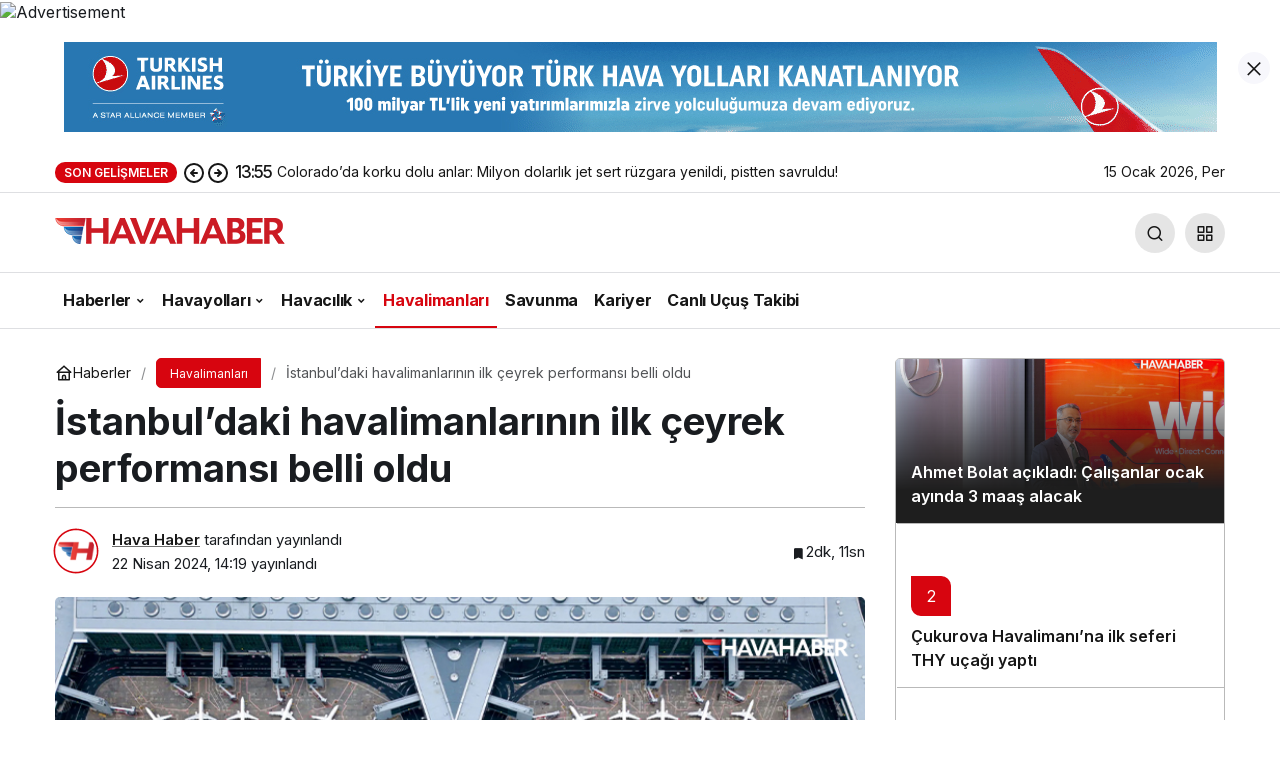

--- FILE ---
content_type: text/html; charset=UTF-8
request_url: https://havahaber.com/istanbuldaki-havalimanlarinin-ilk-ceyrek-performansi-belli-oldu/
body_size: 18463
content:
<!doctype html>
<html lang="tr" prefix="og: http://ogp.me/ns#">
<head>
	<meta charset="UTF-8">
	<meta http-equiv="X-UA-Compatible" content="IE=edge">
	<meta name="viewport" content="width=device-width, initial-scale=1, minimum-scale=1">
	<link rel="profile" href="https://gmpg.org/xfn/11">
	<meta name='robots' content='index, follow, max-image-preview:large, max-snippet:-1, max-video-preview:-1' />

	<!-- This site is optimized with the Yoast SEO Premium plugin v26.7 (Yoast SEO v26.7) - https://yoast.com/wordpress/plugins/seo/ -->
	<title>İstanbul&#039;daki havalimanlarının ilk çeyrek performansı belli oldu - HavaHaber</title>
	<link rel="canonical" href="https://havahaber.com/istanbuldaki-havalimanlarinin-ilk-ceyrek-performansi-belli-oldu/" />
	<meta property="og:locale" content="tr_TR" />
	<meta property="og:type" content="article" />
	<meta property="og:title" content="İstanbul&#039;daki havalimanlarının ilk çeyrek performansı belli oldu" />
	<meta property="og:description" content="İstanbul&#8217;da bulunan havalimanlarından yılın ilk çeyreğinde 27,1 milyon yolcu uçtu. İstanbul ve Sabiha Gökçen havalimanlarını kullanan&#046;&#046;&#046;" />
	<meta property="og:url" content="https://havahaber.com/istanbuldaki-havalimanlarinin-ilk-ceyrek-performansi-belli-oldu/" />
	<meta property="og:site_name" content="HavaHaber" />
	<meta property="article:publisher" content="https://www.facebook.com/havahabercom/" />
	<meta property="article:author" content="https://www.facebook.com/havahabercom" />
	<meta property="article:published_time" content="2024-04-22T11:19:32+00:00" />
	<meta property="og:image" content="https://havahaber.com/wp-content/uploads/2023/06/iga-ucak-genel.jpg" />
	<meta property="og:image:width" content="780" />
	<meta property="og:image:height" content="405" />
	<meta property="og:image:type" content="image/jpeg" />
	<meta name="author" content="Hava Haber" />
	<meta name="twitter:card" content="summary_large_image" />
	<meta name="twitter:creator" content="@https://twitter.com/havahabercom" />
	<meta name="twitter:site" content="@havahabercom" />
	<meta name="twitter:label1" content="Yazan:" />
	<meta name="twitter:data1" content="Hava Haber" />
	<meta name="twitter:label2" content="Tahmini okuma süresi" />
	<meta name="twitter:data2" content="3 dakika" />
	<script type="application/ld+json" class="yoast-schema-graph">{"@context":"https://schema.org","@graph":[{"@type":"NewsArticle","@id":"https://havahaber.com/istanbuldaki-havalimanlarinin-ilk-ceyrek-performansi-belli-oldu/#article","isPartOf":{"@id":"https://havahaber.com/istanbuldaki-havalimanlarinin-ilk-ceyrek-performansi-belli-oldu/"},"author":{"name":"Hava Haber","@id":"https://havahaber.com/#/schema/person/060f4ac548ca21f429423c32892e29c4"},"headline":"İstanbul&#8217;daki havalimanlarının ilk çeyrek performansı belli oldu","datePublished":"2024-04-22T11:19:32+00:00","mainEntityOfPage":{"@id":"https://havahaber.com/istanbuldaki-havalimanlarinin-ilk-ceyrek-performansi-belli-oldu/"},"wordCount":452,"publisher":{"@id":"https://havahaber.com/#organization"},"image":{"@id":"https://havahaber.com/istanbuldaki-havalimanlarinin-ilk-ceyrek-performansi-belli-oldu/#primaryimage"},"thumbnailUrl":"https://havahaber.com/wp-content/uploads/2023/06/iga-ucak-genel.jpg","articleSection":["Havalimanları"],"inLanguage":"tr","copyrightYear":"2024","copyrightHolder":{"@id":"https://havahaber.com/#organization"}},{"@type":"WebPage","@id":"https://havahaber.com/istanbuldaki-havalimanlarinin-ilk-ceyrek-performansi-belli-oldu/","url":"https://havahaber.com/istanbuldaki-havalimanlarinin-ilk-ceyrek-performansi-belli-oldu/","name":"İstanbul'daki havalimanlarının ilk çeyrek performansı belli oldu - HavaHaber","isPartOf":{"@id":"https://havahaber.com/#website"},"primaryImageOfPage":{"@id":"https://havahaber.com/istanbuldaki-havalimanlarinin-ilk-ceyrek-performansi-belli-oldu/#primaryimage"},"image":{"@id":"https://havahaber.com/istanbuldaki-havalimanlarinin-ilk-ceyrek-performansi-belli-oldu/#primaryimage"},"thumbnailUrl":"https://havahaber.com/wp-content/uploads/2023/06/iga-ucak-genel.jpg","datePublished":"2024-04-22T11:19:32+00:00","breadcrumb":{"@id":"https://havahaber.com/istanbuldaki-havalimanlarinin-ilk-ceyrek-performansi-belli-oldu/#breadcrumb"},"inLanguage":"tr","potentialAction":[{"@type":"ReadAction","target":["https://havahaber.com/istanbuldaki-havalimanlarinin-ilk-ceyrek-performansi-belli-oldu/"]}]},{"@type":"ImageObject","inLanguage":"tr","@id":"https://havahaber.com/istanbuldaki-havalimanlarinin-ilk-ceyrek-performansi-belli-oldu/#primaryimage","url":"https://havahaber.com/wp-content/uploads/2023/06/iga-ucak-genel.jpg","contentUrl":"https://havahaber.com/wp-content/uploads/2023/06/iga-ucak-genel.jpg","width":780,"height":405},{"@type":"BreadcrumbList","@id":"https://havahaber.com/istanbuldaki-havalimanlarinin-ilk-ceyrek-performansi-belli-oldu/#breadcrumb","itemListElement":[{"@type":"ListItem","position":1,"name":"Anasayfa","item":"https://havahaber.com/"},{"@type":"ListItem","position":2,"name":"İstanbul&#8217;daki havalimanlarının ilk çeyrek performansı belli oldu"}]},{"@type":"WebSite","@id":"https://havahaber.com/#website","url":"https://havahaber.com/","name":"HavaHaber - Havacılık Haberleri","description":"Havacılık Haberleri","publisher":{"@id":"https://havahaber.com/#organization"},"potentialAction":[{"@type":"SearchAction","target":{"@type":"EntryPoint","urlTemplate":"https://havahaber.com/?s={search_term_string}"},"query-input":{"@type":"PropertyValueSpecification","valueRequired":true,"valueName":"search_term_string"}}],"inLanguage":"tr"},{"@type":"Organization","@id":"https://havahaber.com/#organization","name":"HavaHaber","url":"https://havahaber.com/","logo":{"@type":"ImageObject","inLanguage":"tr","@id":"https://havahaber.com/#/schema/logo/image/","url":"https://havahaber.com/wp-content/uploads/2023/03/hava-haber-logo.png","contentUrl":"https://havahaber.com/wp-content/uploads/2023/03/hava-haber-logo.png","width":600,"height":358,"caption":"HavaHaber"},"image":{"@id":"https://havahaber.com/#/schema/logo/image/"},"sameAs":["https://www.facebook.com/havahabercom/","https://x.com/havahabercom","https://www.linkedin.com/in/havahaber/","https://tr.pinterest.com/havahaber/","https://www.youtube.com/c/havahaber","https://www.instagram.com/havahabercom/"],"foundingDate":"2018-08-01","numberOfEmployees":{"@type":"QuantitativeValue","minValue":"1","maxValue":"10"},"publishingPrinciples":"https://havahaber.com/gizlilik-politikasi/","ownershipFundingInfo":"https://havahaber.com/kunye/","actionableFeedbackPolicy":"https://havahaber.com/hakkimizda/","correctionsPolicy":"https://havahaber.com/hakkimizda/","ethicsPolicy":"https://havahaber.com/gizlilik-politikasi/","diversityPolicy":"https://havahaber.com/hakkimizda/","diversityStaffingReport":"https://havahaber.com/gizlilik-politikasi/"},{"@type":"Person","@id":"https://havahaber.com/#/schema/person/060f4ac548ca21f429423c32892e29c4","name":"Hava Haber","image":{"@type":"ImageObject","inLanguage":"tr","@id":"https://havahaber.com/#/schema/person/image/","url":"https://havahaber.com/wp-content/uploads/2022/12/hava-haber_avatar-96x96.jpeg","contentUrl":"https://havahaber.com/wp-content/uploads/2022/12/hava-haber_avatar-96x96.jpeg","caption":"Hava Haber"},"description":"Türkiye ve Dünya'daki tüm havacılık haberleri ile savunma sanayindeki gelişmeler bu portalda.","sameAs":["https://havahaber.com","https://www.facebook.com/havahabercom","https://www.instagram.com/havahabercom","https://www.linkedin.com/in/hava-haber-895367176/","https://tr.pinterest.com/havahaber/","https://x.com/https://twitter.com/havahabercom","https://www.youtube.com/channel/UCHirEt8WfbeGiYI5JgixKGw"],"url":"https://havahaber.com/yazar/hava-haber/"}]}</script>
	<!-- / Yoast SEO Premium plugin. -->


<link rel="alternate" type="application/rss+xml" title="HavaHaber &raquo; akışı" href="https://havahaber.com/feed/" />
<link rel="alternate" type="application/rss+xml" title="HavaHaber &raquo; yorum akışı" href="https://havahaber.com/comments/feed/" />
<link rel="alternate" title="oEmbed (JSON)" type="application/json+oembed" href="https://havahaber.com/wp-json/oembed/1.0/embed?url=https%3A%2F%2Fhavahaber.com%2Fistanbuldaki-havalimanlarinin-ilk-ceyrek-performansi-belli-oldu%2F" />
<link rel="alternate" title="oEmbed (XML)" type="text/xml+oembed" href="https://havahaber.com/wp-json/oembed/1.0/embed?url=https%3A%2F%2Fhavahaber.com%2Fistanbuldaki-havalimanlarinin-ilk-ceyrek-performansi-belli-oldu%2F&#038;format=xml" />
<!-- Kanews Theme --><meta name="datePublished" content="2024-04-22T14:19:32+03:00" /><meta name="dateModified" content="2024-04-22T14:19:32+03:00" /><meta name="url" content="https://havahaber.com/istanbuldaki-havalimanlarinin-ilk-ceyrek-performansi-belli-oldu/" /><meta name="articleSection" content="news" /><meta name="articleAuthor" content="Hava Haber" /><meta property="article:published_time" content="2024-04-22T14:19:32+03:00" />
<meta property="og:site_name" content="HavaHaber" />
<meta property="og:type" content="article" />
<meta property="og:url" content="https://havahaber.com/istanbuldaki-havalimanlarinin-ilk-ceyrek-performansi-belli-oldu/" /><meta property="og:title" content="İstanbul&#8217;daki havalimanlarının ilk çeyrek performansı belli oldu - HavaHaber" />
<meta property="twitter:title" content="İstanbul&#8217;daki havalimanlarının ilk çeyrek performansı belli oldu - HavaHaber" /><meta name="twitter:card" content="summary_large_image" />
<meta property="og:image:width" content="780" />
<meta property="og:image:height" content="405" />
<meta property="og:image" content="https://havahaber.com/wp-content/uploads/2023/06/iga-ucak-genel.jpg" />
<meta property="twitter:image" content="https://havahaber.com/wp-content/uploads/2023/06/iga-ucak-genel.jpg" />
<!-- /Kanews Theme -->
<style id='wp-img-auto-sizes-contain-inline-css'>
img:is([sizes=auto i],[sizes^="auto," i]){contain-intrinsic-size:3000px 1500px}
/*# sourceURL=wp-img-auto-sizes-contain-inline-css */
</style>
<link rel='stylesheet' id='dashicons-css' href='https://havahaber.com/wp-includes/css/dashicons.min.css' media='all' />
<link rel='stylesheet' id='admin-bar-css' href='https://havahaber.com/wp-includes/css/admin-bar.min.css' media='all' />
<style id='admin-bar-inline-css'>

    /* Hide CanvasJS credits for P404 charts specifically */
    #p404RedirectChart .canvasjs-chart-credit {
        display: none !important;
    }
    
    #p404RedirectChart canvas {
        border-radius: 6px;
    }

    .p404-redirect-adminbar-weekly-title {
        font-weight: bold;
        font-size: 14px;
        color: #fff;
        margin-bottom: 6px;
    }

    #wpadminbar #wp-admin-bar-p404_free_top_button .ab-icon:before {
        content: "\f103";
        color: #dc3545;
        top: 3px;
    }
    
    #wp-admin-bar-p404_free_top_button .ab-item {
        min-width: 80px !important;
        padding: 0px !important;
    }
    
    /* Ensure proper positioning and z-index for P404 dropdown */
    .p404-redirect-adminbar-dropdown-wrap { 
        min-width: 0; 
        padding: 0;
        position: static !important;
    }
    
    #wpadminbar #wp-admin-bar-p404_free_top_button_dropdown {
        position: static !important;
    }
    
    #wpadminbar #wp-admin-bar-p404_free_top_button_dropdown .ab-item {
        padding: 0 !important;
        margin: 0 !important;
    }
    
    .p404-redirect-dropdown-container {
        min-width: 340px;
        padding: 18px 18px 12px 18px;
        background: #23282d !important;
        color: #fff;
        border-radius: 12px;
        box-shadow: 0 8px 32px rgba(0,0,0,0.25);
        margin-top: 10px;
        position: relative !important;
        z-index: 999999 !important;
        display: block !important;
        border: 1px solid #444;
    }
    
    /* Ensure P404 dropdown appears on hover */
    #wpadminbar #wp-admin-bar-p404_free_top_button .p404-redirect-dropdown-container { 
        display: none !important;
    }
    
    #wpadminbar #wp-admin-bar-p404_free_top_button:hover .p404-redirect-dropdown-container { 
        display: block !important;
    }
    
    #wpadminbar #wp-admin-bar-p404_free_top_button:hover #wp-admin-bar-p404_free_top_button_dropdown .p404-redirect-dropdown-container {
        display: block !important;
    }
    
    .p404-redirect-card {
        background: #2c3338;
        border-radius: 8px;
        padding: 18px 18px 12px 18px;
        box-shadow: 0 2px 8px rgba(0,0,0,0.07);
        display: flex;
        flex-direction: column;
        align-items: flex-start;
        border: 1px solid #444;
    }
    
    .p404-redirect-btn {
        display: inline-block;
        background: #dc3545;
        color: #fff !important;
        font-weight: bold;
        padding: 5px 22px;
        border-radius: 8px;
        text-decoration: none;
        font-size: 17px;
        transition: background 0.2s, box-shadow 0.2s;
        margin-top: 8px;
        box-shadow: 0 2px 8px rgba(220,53,69,0.15);
        text-align: center;
        line-height: 1.6;
    }
    
    .p404-redirect-btn:hover {
        background: #c82333;
        color: #fff !important;
        box-shadow: 0 4px 16px rgba(220,53,69,0.25);
    }
    
    /* Prevent conflicts with other admin bar dropdowns */
    #wpadminbar .ab-top-menu > li:hover > .ab-item,
    #wpadminbar .ab-top-menu > li.hover > .ab-item {
        z-index: auto;
    }
    
    #wpadminbar #wp-admin-bar-p404_free_top_button:hover > .ab-item {
        z-index: 999998 !important;
    }
    
/*# sourceURL=admin-bar-inline-css */
</style>
<link rel='stylesheet' id='kanews-theme-css' href='https://havahaber.com/wp-content/themes/kanews/assets/css/theme.min.css' media='all' />
<style id='kanews-theme-inline-css'>
 .kanews-post-thumb:before, .kanews-slider-wrapper:not(.slick-initialized):before, .kanews-slide-thumb:before{background-image:url(https://havahaber.com/wp-content/uploads/2022/02/havahaber-log.svg)}.dark-mode .site-header-logo img{content:url(https://havahaber.com/wp-content/uploads/2024/03/logoamp.png);width:230px}@media (min-width:992px){.kanews-post-headline{}}:root{--kan-block-shadow:none}
/*# sourceURL=kanews-theme-inline-css */
</style>
<link rel='stylesheet' id='kanews-theme-single-css' href='https://havahaber.com/wp-content/themes/kanews/assets/css/theme-single.min.css' media='all' />
<style id='kanews-theme-single-inline-css'>
@media (min-width:992px){.kanews-article-title{}}@media (min-width:992px){.kanews-article-title+p{}}@media (min-width:992px){.kanews-article-meta{}}.entry-content-inner a{color:#dd3333}@media (min-width:992px){.kanews-article-content li, .kanews-article-content p, .kanews-article-content{}}
/*# sourceURL=kanews-theme-single-inline-css */
</style>
<link rel='stylesheet' id='kanews-dark-theme-css' href='https://havahaber.com/wp-content/themes/kanews/assets/css/dark.min.css' media='all' />
<script src="https://havahaber.com/wp-includes/js/jquery/jquery.min.js" id="jquery-core-js"></script>
<script src="https://havahaber.com/wp-includes/js/jquery/jquery-migrate.min.js" id="jquery-migrate-js"></script>
<link rel="https://api.w.org/" href="https://havahaber.com/wp-json/" /><link rel="alternate" title="JSON" type="application/json" href="https://havahaber.com/wp-json/wp/v2/posts/65711" /><meta name="generator" content="WordPress 6.9" />
<link rel='shortlink' href='https://havahaber.com/?p=65711' />
  <script src="https://cdn.onesignal.com/sdks/web/v16/OneSignalSDK.page.js" defer></script>
  <script>
          window.OneSignalDeferred = window.OneSignalDeferred || [];
          OneSignalDeferred.push(async function(OneSignal) {
            await OneSignal.init({
              appId: "2735ed00-58ad-4af5-a179-e050b2aa9217",
              serviceWorkerOverrideForTypical: true,
              path: "https://havahaber.com/wp-content/plugins/onesignal-free-web-push-notifications/sdk_files/",
              serviceWorkerParam: { scope: "/wp-content/plugins/onesignal-free-web-push-notifications/sdk_files/push/onesignal/" },
              serviceWorkerPath: "OneSignalSDKWorker.js",
            });
          });

          // Unregister the legacy OneSignal service worker to prevent scope conflicts
          if (navigator.serviceWorker) {
            navigator.serviceWorker.getRegistrations().then((registrations) => {
              // Iterate through all registered service workers
              registrations.forEach((registration) => {
                // Check the script URL to identify the specific service worker
                if (registration.active && registration.active.scriptURL.includes('OneSignalSDKWorker.js.php')) {
                  // Unregister the service worker
                  registration.unregister().then((success) => {
                    if (success) {
                      console.log('OneSignalSW: Successfully unregistered:', registration.active.scriptURL);
                    } else {
                      console.log('OneSignalSW: Failed to unregister:', registration.active.scriptURL);
                    }
                  });
                }
              });
            }).catch((error) => {
              console.error('Error fetching service worker registrations:', error);
            });
        }
        </script>
<!-- Schema optimized by Schema Pro --><script type="application/ld+json">{"@context":"https://schema.org","@type":"NewsArticle","mainEntityOfPage":{"@type":"WebPage","@id":"https://havahaber.com/istanbuldaki-havalimanlarinin-ilk-ceyrek-performansi-belli-oldu/"},"headline":"İstanbul'daki havalimanlarının ilk çeyrek performansı belli oldu","image":{"@type":"ImageObject","url":"https://havahaber.com/wp-content/uploads/2023/06/iga-ucak-genel.jpg","width":780,"height":405},"datePublished":"2024-04-22T14:19:32","dateModified":"2024-04-22T14:19:32","author":{"@type":"Person","name":"Hava Haber","url":"https://havahaber.com/yazar/hava-haber"},"publisher":{"@type":"Organization","name":"HavaHaber","logo":{"@type":"ImageObject","url":"https://havahaber.com/wp-content/uploads/2023/02/havahaberlogosu-02.17.01.png"}},"description":null}</script><!-- / Schema optimized by Schema Pro --><!-- Schema optimized by Schema Pro --><script type="application/ld+json">
{
  "@context": "https://schema.org",
  "@type": "NewsMediaOrganization",
  "image": "https://havahaber.com/wp-content/uploads/2023/02/havahaberlogosu-retina-02.17.01.png",
  "name": "HavaHaber",
  "alternateName": "Havacılık Haberleri",
  "url": "https://havahaber.com/",
  "knowsLanguage": "tr-TR",
  "telephone": "+90-532-389-99-47",
  "email": "haber@havahaber.com",
  "address": {
    "@type": "PostalAddress",
    "streetAddress": "Yavuz Selim Mah. Mehmetçik Sokak. No: 71/A  Esenler - İstanbul",
    "addressLocality": "İstanbul",
    "postalCode": "34220",
    "addressCountry": "TR",
    "addressRegion": "TR",
  "sameAs": [
    "https://www.facebook.com/havahabercom/",
    "https://twitter.com/havahabercom",
    "https://www.linkedin.com/in/havahaber",
    "https://www.youtube.com/c/havahaber",
    "https://www.linkedin.com/in/havahaber",
    "https://www.instagram.com/havahabercom/",
    "https://tr.pinterest.com/havahaber/"]
  }
}
</script><!-- / Schema optimized by Schema Pro --><!-- Schema optimized by Schema Pro --><script type="application/ld+json">[{"@context":"https://schema.org","@type":"ImageObject","contentUrl":"https://havahaber.com/wp-content/uploads/2023/06/iga-ucak-genel.jpg","license":"https://havahaber.com/gizlilik-politikasi/","acquireLicensePage":"https://havahaber.com/iletisim/","creditText":"https://havahaber.com/yazar/hava-haber","creator":{"@type":"Person"},"copyrightNotice":"https://havahaber.com/yazar/hava-haber"}]</script><!-- / Schema optimized by Schema Pro --><!-- site-navigation-element Schema optimized by Schema Pro --><script type="application/ld+json">{"@context":"https:\/\/schema.org","@graph":[{"@context":"https:\/\/schema.org","@type":"SiteNavigationElement","id":"site-navigation","name":"Haberler","url":"https:\/\/havahaber.com\/haberler\/"},{"@context":"https:\/\/schema.org","@type":"SiteNavigationElement","id":"site-navigation","name":"G\u00fcndem","url":"https:\/\/havahaber.com\/gundem\/"},{"@context":"https:\/\/schema.org","@type":"SiteNavigationElement","id":"site-navigation","name":"Turizm","url":"https:\/\/havahaber.com\/turizm-haberleri\/"},{"@context":"https:\/\/schema.org","@type":"SiteNavigationElement","id":"site-navigation","name":"Uzay","url":"https:\/\/havahaber.com\/uzay-haberleri\/"},{"@context":"https:\/\/schema.org","@type":"SiteNavigationElement","id":"site-navigation","name":"Nas\u0131l Yap\u0131l\u0131r?","url":"https:\/\/havahaber.com\/nasil-yapilir\/"},{"@context":"https:\/\/schema.org","@type":"SiteNavigationElement","id":"site-navigation","name":"Havayollar\u0131","url":"https:\/\/havahaber.com\/havayollari\/"},{"@context":"https:\/\/schema.org","@type":"SiteNavigationElement","id":"site-navigation","name":"T\u00fcrk Hava Yollar\u0131","url":"https:\/\/havahaber.com\/turkhavayollari-haberleri\/"},{"@context":"https:\/\/schema.org","@type":"SiteNavigationElement","id":"site-navigation","name":"AJet","url":"https:\/\/havahaber.com\/ajet\/"},{"@context":"https:\/\/schema.org","@type":"SiteNavigationElement","id":"site-navigation","name":"Pegasus","url":"https:\/\/havahaber.com\/pegasus-haberleri\/"},{"@context":"https:\/\/schema.org","@type":"SiteNavigationElement","id":"site-navigation","name":"Corendon","url":"https:\/\/havahaber.com\/corendon-havayollari\/"},{"@context":"https:\/\/schema.org","@type":"SiteNavigationElement","id":"site-navigation","name":"SunExpress","url":"https:\/\/havahaber.com\/sunexpress\/"},{"@context":"https:\/\/schema.org","@type":"SiteNavigationElement","id":"site-navigation","name":"Havac\u0131l\u0131k","url":"https:\/\/havahaber.com\/havacilik-haberleri\/"},{"@context":"https:\/\/schema.org","@type":"SiteNavigationElement","id":"site-navigation","name":"Havac\u0131l\u0131kta Merak Edilenler","url":"https:\/\/havahaber.com\/havacilikta-en-cok-merak-edilenler\/"},{"@context":"https:\/\/schema.org","@type":"SiteNavigationElement","id":"site-navigation","name":"Seyahat S\u00f6zl\u00fc\u011f\u00fc","url":"https:\/\/havahaber.com\/seyahat-sozlugu\/"},{"@context":"https:\/\/schema.org","@type":"SiteNavigationElement","id":"site-navigation","name":"Havalimanlar\u0131","url":"https:\/\/havahaber.com\/havalimanlari\/"},{"@context":"https:\/\/schema.org","@type":"SiteNavigationElement","id":"site-navigation","name":"Savunma","url":"https:\/\/havahaber.com\/savunma-sanayi-haberleri\/"},{"@context":"https:\/\/schema.org","@type":"SiteNavigationElement","id":"site-navigation","name":"Kariyer","url":"https:\/\/havahaber.com\/kariyer\/"},{"@context":"https:\/\/schema.org","@type":"SiteNavigationElement","id":"site-navigation","name":"Canl\u0131 U\u00e7u\u015f Takibi","url":"https:\/\/havahaber.com\/canli-ucus-takibi\/"}]}</script><!-- / site-navigation-element Schema optimized by Schema Pro --><link rel="manifest" href="https://havahaber.com//manifest.json"><link rel="prefetch" href="https://havahaber.com//manifest.json"><meta name="apple-mobile-web-app-statubar" content=""> <script>
 if ('serviceWorker' in navigator) {
 window.addEventListener('load', function () {
 navigator.serviceWorker.register('https://havahaber.com/service-worker.js').then(function (registration) {
 console.log('ServiceWorker registration successful with scope: ', registration.scope);
 }, function (err) {
 console.log('ServiceWorker registration failed: ', err);
 });
 });
 }
 </script>
 <meta http-equiv="refresh" content="300" /><IMG SRC="https://ad.doubleclick.net/ddm/trackimp/N850852.5405192HAVAHABER/B34914911.437494529;dc_trk_aid=630853606;dc_trk_cid=247663700;ord=[timestamp];dc_lat=;dc_rdid=;tag_for_child_directed_treatment=;tfua=;gdpr=${GDPR};gdpr_consent=${GDPR_CONSENT_755};ltd=;dc_tdv=1?" attributionsrc BORDER="0" HEIGHT="1" WIDTH="1" ALT="Advertisement">
<IFRAME SRC="https://ad.doubleclick.net/ddm/trackimpi/N850852.5405192HAVAHABER/B34914911.437494529;dc_trk_aid=630853606;dc_trk_cid=247663700;ord=[timestamp];dc_lat=;dc_rdid=;tag_for_child_directed_treatment=;tfua=;gdpr=${GDPR};gdpr_consent=${GDPR_CONSENT_755};ltd=;dc_tdv=1?" WIDTH=1 HEIGHT=1 MARGINWIDTH=0 MARGINHEIGHT=0 HSPACE=0 VSPACE=0 FRAMEBORDER=0 SCROLLING=no BORDERCOLOR='#000000'></IFRAME>
<SCRIPT language='JavaScript1.1' SRC="https://ad.doubleclick.net/ddm/trackimpj/N850852.5405192HAVAHABER/B34914911.437494529;dc_trk_aid=630853606;dc_trk_cid=247663700;ord=[timestamp];dc_lat=;dc_rdid=;tag_for_child_directed_treatment=;tfua=;gdpr=${GDPR};gdpr_consent=${GDPR_CONSENT_755};ltd=;dc_tdv=1?" attributionsrc ></SCRIPT><script id="kanews-theme-schema" type="application/ld+json">{"@context": "https://schema.org","@graph": [
 {
 "@type": "Organization",
 "@id": "https://havahaber.com/#organization",
 "url": "https://havahaber.com/",
 "name": "HavaHaber",
 "logo": {
 "@type": "ImageObject",
 "url": "https://havahaber.com/wp-content/uploads/2024/03/logo-1.png",
 "width": "230",
 "height": "40"
 }
 },
 {
 "@type": "ImageObject",
 "@id": "https://havahaber.com/istanbuldaki-havalimanlarinin-ilk-ceyrek-performansi-belli-oldu/#primaryImage",
 "url": "https://havahaber.com/wp-content/uploads/2023/06/iga-ucak-genel.jpg",
 "width": 780,
 "height": 405,
 "inLanguage": "tr"
 },
 {
 "@type": "WebSite",
 "@id": "https://havahaber.com/#website",
 "url": "https://havahaber.com",
 "name": "HavaHaber",
 "description": "Havacılık Haberleri",
 "publisher": {
 "@id": "https://havahaber.com/#organization"
 },
 "inLanguage": "tr",
 "potentialAction": {
 "@type": "SearchAction",
 "target": "https://havahaber.com/?s={search_term_string}",
 "query-input": "required name=search_term_string"
 }
 },
 {
 "@type": "WebPage",
 "@id": "https://havahaber.com/istanbuldaki-havalimanlarinin-ilk-ceyrek-performansi-belli-oldu/#webpage",
 "url": "https://havahaber.com/istanbuldaki-havalimanlarinin-ilk-ceyrek-performansi-belli-oldu/",
 "inLanguage": "tr",
 "name": "İstanbul&#8217;daki havalimanlarının ilk çeyrek performansı belli oldu - HavaHaber",
 "isPartOf": {
 "@id": "https://havahaber.com/#website"
 },
 "primaryImageOfPage": {
 "@id": "https://havahaber.com/istanbuldaki-havalimanlarinin-ilk-ceyrek-performansi-belli-oldu/#primaryImage"
 }
 },
 {
 "@id": "#post-65711",
 "@type": "NewsArticle",
 "headline": "İstanbul&#8217;daki havalimanlarının ilk çeyrek performansı belli oldu - HavaHaber",
 "url": "https://havahaber.com/istanbuldaki-havalimanlarinin-ilk-ceyrek-performansi-belli-oldu/",
 "isPartOf": {
 "@id": "https://havahaber.com/istanbuldaki-havalimanlarinin-ilk-ceyrek-performansi-belli-oldu/#webpage"
 },
 "inLanguage": "tr",
 "author": {
 "@type": "Person",
 "name": "Hava Haber",
 "url": "https://havahaber.com/yazar/"
 },
 "articleSection": "Havalimanları",
 "datePublished": "2024-04-22T14:19:32+03:00",
 "dateModified": "2024-04-22T14:19:32+03:00",
 "publisher": {
 "@id": "https://havahaber.com/#organization"
 },
 "image": {
 "@id": "https://havahaber.com/istanbuldaki-havalimanlarinin-ilk-ceyrek-performansi-belli-oldu/#primaryImage"
 },
 "mainEntityOfPage": {
 "@id": "https://havahaber.com/istanbuldaki-havalimanlarinin-ilk-ceyrek-performansi-belli-oldu/#webpage"
 }
 }
]}</script>
			<style id="wpsp-style-frontend"></style>
			<link rel="icon" href="https://havahaber.com/wp-content/uploads/2021/11/cropped-havahaber-logo-mobil-1-60x60.jpg" sizes="32x32" />
<link rel="icon" href="https://havahaber.com/wp-content/uploads/2021/11/cropped-havahaber-logo-mobil-1.jpg" sizes="192x192" />
<link rel="apple-touch-icon" href="https://havahaber.com/wp-content/uploads/2021/11/cropped-havahaber-logo-mobil-1.jpg" />
<meta name="msapplication-TileImage" content="https://havahaber.com/wp-content/uploads/2021/11/cropped-havahaber-logo-mobil-1.jpg" />
		<style id="wp-custom-css">
			.mce-ico {
	font: normal 20px/1 dashicons !important;
}

#header-stream.is-active {
	display: none !important
}
.site-main-inner>.d-flex.flex-wrap>.google-auto-placed {
display: none
}
.single-layout-flat .kanews-post-shortcode .kanews-post-item {
background: #ed1d24 !important;
}		</style>
		<meta name="theme-color" content="#e50914" />
			<meta name="msapplication-navbutton-color" content="#e50914" />
			<meta name="apple-mobile-web-app-status-bar-style" content="#e50914" /><style id='global-styles-inline-css'>
:root{--wp--preset--aspect-ratio--square: 1;--wp--preset--aspect-ratio--4-3: 4/3;--wp--preset--aspect-ratio--3-4: 3/4;--wp--preset--aspect-ratio--3-2: 3/2;--wp--preset--aspect-ratio--2-3: 2/3;--wp--preset--aspect-ratio--16-9: 16/9;--wp--preset--aspect-ratio--9-16: 9/16;--wp--preset--color--black: #000000;--wp--preset--color--cyan-bluish-gray: #abb8c3;--wp--preset--color--white: #ffffff;--wp--preset--color--pale-pink: #f78da7;--wp--preset--color--vivid-red: #cf2e2e;--wp--preset--color--luminous-vivid-orange: #ff6900;--wp--preset--color--luminous-vivid-amber: #fcb900;--wp--preset--color--light-green-cyan: #7bdcb5;--wp--preset--color--vivid-green-cyan: #00d084;--wp--preset--color--pale-cyan-blue: #8ed1fc;--wp--preset--color--vivid-cyan-blue: #0693e3;--wp--preset--color--vivid-purple: #9b51e0;--wp--preset--gradient--vivid-cyan-blue-to-vivid-purple: linear-gradient(135deg,rgb(6,147,227) 0%,rgb(155,81,224) 100%);--wp--preset--gradient--light-green-cyan-to-vivid-green-cyan: linear-gradient(135deg,rgb(122,220,180) 0%,rgb(0,208,130) 100%);--wp--preset--gradient--luminous-vivid-amber-to-luminous-vivid-orange: linear-gradient(135deg,rgb(252,185,0) 0%,rgb(255,105,0) 100%);--wp--preset--gradient--luminous-vivid-orange-to-vivid-red: linear-gradient(135deg,rgb(255,105,0) 0%,rgb(207,46,46) 100%);--wp--preset--gradient--very-light-gray-to-cyan-bluish-gray: linear-gradient(135deg,rgb(238,238,238) 0%,rgb(169,184,195) 100%);--wp--preset--gradient--cool-to-warm-spectrum: linear-gradient(135deg,rgb(74,234,220) 0%,rgb(151,120,209) 20%,rgb(207,42,186) 40%,rgb(238,44,130) 60%,rgb(251,105,98) 80%,rgb(254,248,76) 100%);--wp--preset--gradient--blush-light-purple: linear-gradient(135deg,rgb(255,206,236) 0%,rgb(152,150,240) 100%);--wp--preset--gradient--blush-bordeaux: linear-gradient(135deg,rgb(254,205,165) 0%,rgb(254,45,45) 50%,rgb(107,0,62) 100%);--wp--preset--gradient--luminous-dusk: linear-gradient(135deg,rgb(255,203,112) 0%,rgb(199,81,192) 50%,rgb(65,88,208) 100%);--wp--preset--gradient--pale-ocean: linear-gradient(135deg,rgb(255,245,203) 0%,rgb(182,227,212) 50%,rgb(51,167,181) 100%);--wp--preset--gradient--electric-grass: linear-gradient(135deg,rgb(202,248,128) 0%,rgb(113,206,126) 100%);--wp--preset--gradient--midnight: linear-gradient(135deg,rgb(2,3,129) 0%,rgb(40,116,252) 100%);--wp--preset--font-size--small: 13px;--wp--preset--font-size--medium: 20px;--wp--preset--font-size--large: 36px;--wp--preset--font-size--x-large: 42px;--wp--preset--spacing--20: 0.44rem;--wp--preset--spacing--30: 0.67rem;--wp--preset--spacing--40: 1rem;--wp--preset--spacing--50: 1.5rem;--wp--preset--spacing--60: 2.25rem;--wp--preset--spacing--70: 3.38rem;--wp--preset--spacing--80: 5.06rem;--wp--preset--shadow--natural: 6px 6px 9px rgba(0, 0, 0, 0.2);--wp--preset--shadow--deep: 12px 12px 50px rgba(0, 0, 0, 0.4);--wp--preset--shadow--sharp: 6px 6px 0px rgba(0, 0, 0, 0.2);--wp--preset--shadow--outlined: 6px 6px 0px -3px rgb(255, 255, 255), 6px 6px rgb(0, 0, 0);--wp--preset--shadow--crisp: 6px 6px 0px rgb(0, 0, 0);}:where(.is-layout-flex){gap: 0.5em;}:where(.is-layout-grid){gap: 0.5em;}body .is-layout-flex{display: flex;}.is-layout-flex{flex-wrap: wrap;align-items: center;}.is-layout-flex > :is(*, div){margin: 0;}body .is-layout-grid{display: grid;}.is-layout-grid > :is(*, div){margin: 0;}:where(.wp-block-columns.is-layout-flex){gap: 2em;}:where(.wp-block-columns.is-layout-grid){gap: 2em;}:where(.wp-block-post-template.is-layout-flex){gap: 1.25em;}:where(.wp-block-post-template.is-layout-grid){gap: 1.25em;}.has-black-color{color: var(--wp--preset--color--black) !important;}.has-cyan-bluish-gray-color{color: var(--wp--preset--color--cyan-bluish-gray) !important;}.has-white-color{color: var(--wp--preset--color--white) !important;}.has-pale-pink-color{color: var(--wp--preset--color--pale-pink) !important;}.has-vivid-red-color{color: var(--wp--preset--color--vivid-red) !important;}.has-luminous-vivid-orange-color{color: var(--wp--preset--color--luminous-vivid-orange) !important;}.has-luminous-vivid-amber-color{color: var(--wp--preset--color--luminous-vivid-amber) !important;}.has-light-green-cyan-color{color: var(--wp--preset--color--light-green-cyan) !important;}.has-vivid-green-cyan-color{color: var(--wp--preset--color--vivid-green-cyan) !important;}.has-pale-cyan-blue-color{color: var(--wp--preset--color--pale-cyan-blue) !important;}.has-vivid-cyan-blue-color{color: var(--wp--preset--color--vivid-cyan-blue) !important;}.has-vivid-purple-color{color: var(--wp--preset--color--vivid-purple) !important;}.has-black-background-color{background-color: var(--wp--preset--color--black) !important;}.has-cyan-bluish-gray-background-color{background-color: var(--wp--preset--color--cyan-bluish-gray) !important;}.has-white-background-color{background-color: var(--wp--preset--color--white) !important;}.has-pale-pink-background-color{background-color: var(--wp--preset--color--pale-pink) !important;}.has-vivid-red-background-color{background-color: var(--wp--preset--color--vivid-red) !important;}.has-luminous-vivid-orange-background-color{background-color: var(--wp--preset--color--luminous-vivid-orange) !important;}.has-luminous-vivid-amber-background-color{background-color: var(--wp--preset--color--luminous-vivid-amber) !important;}.has-light-green-cyan-background-color{background-color: var(--wp--preset--color--light-green-cyan) !important;}.has-vivid-green-cyan-background-color{background-color: var(--wp--preset--color--vivid-green-cyan) !important;}.has-pale-cyan-blue-background-color{background-color: var(--wp--preset--color--pale-cyan-blue) !important;}.has-vivid-cyan-blue-background-color{background-color: var(--wp--preset--color--vivid-cyan-blue) !important;}.has-vivid-purple-background-color{background-color: var(--wp--preset--color--vivid-purple) !important;}.has-black-border-color{border-color: var(--wp--preset--color--black) !important;}.has-cyan-bluish-gray-border-color{border-color: var(--wp--preset--color--cyan-bluish-gray) !important;}.has-white-border-color{border-color: var(--wp--preset--color--white) !important;}.has-pale-pink-border-color{border-color: var(--wp--preset--color--pale-pink) !important;}.has-vivid-red-border-color{border-color: var(--wp--preset--color--vivid-red) !important;}.has-luminous-vivid-orange-border-color{border-color: var(--wp--preset--color--luminous-vivid-orange) !important;}.has-luminous-vivid-amber-border-color{border-color: var(--wp--preset--color--luminous-vivid-amber) !important;}.has-light-green-cyan-border-color{border-color: var(--wp--preset--color--light-green-cyan) !important;}.has-vivid-green-cyan-border-color{border-color: var(--wp--preset--color--vivid-green-cyan) !important;}.has-pale-cyan-blue-border-color{border-color: var(--wp--preset--color--pale-cyan-blue) !important;}.has-vivid-cyan-blue-border-color{border-color: var(--wp--preset--color--vivid-cyan-blue) !important;}.has-vivid-purple-border-color{border-color: var(--wp--preset--color--vivid-purple) !important;}.has-vivid-cyan-blue-to-vivid-purple-gradient-background{background: var(--wp--preset--gradient--vivid-cyan-blue-to-vivid-purple) !important;}.has-light-green-cyan-to-vivid-green-cyan-gradient-background{background: var(--wp--preset--gradient--light-green-cyan-to-vivid-green-cyan) !important;}.has-luminous-vivid-amber-to-luminous-vivid-orange-gradient-background{background: var(--wp--preset--gradient--luminous-vivid-amber-to-luminous-vivid-orange) !important;}.has-luminous-vivid-orange-to-vivid-red-gradient-background{background: var(--wp--preset--gradient--luminous-vivid-orange-to-vivid-red) !important;}.has-very-light-gray-to-cyan-bluish-gray-gradient-background{background: var(--wp--preset--gradient--very-light-gray-to-cyan-bluish-gray) !important;}.has-cool-to-warm-spectrum-gradient-background{background: var(--wp--preset--gradient--cool-to-warm-spectrum) !important;}.has-blush-light-purple-gradient-background{background: var(--wp--preset--gradient--blush-light-purple) !important;}.has-blush-bordeaux-gradient-background{background: var(--wp--preset--gradient--blush-bordeaux) !important;}.has-luminous-dusk-gradient-background{background: var(--wp--preset--gradient--luminous-dusk) !important;}.has-pale-ocean-gradient-background{background: var(--wp--preset--gradient--pale-ocean) !important;}.has-electric-grass-gradient-background{background: var(--wp--preset--gradient--electric-grass) !important;}.has-midnight-gradient-background{background: var(--wp--preset--gradient--midnight) !important;}.has-small-font-size{font-size: var(--wp--preset--font-size--small) !important;}.has-medium-font-size{font-size: var(--wp--preset--font-size--medium) !important;}.has-large-font-size{font-size: var(--wp--preset--font-size--large) !important;}.has-x-large-font-size{font-size: var(--wp--preset--font-size--x-large) !important;}
/*# sourceURL=global-styles-inline-css */
</style>
</head>

<body class="wp-singular post-template-default single single-post postid-65711 single-format-standard wp-theme-kanews wp-schema-pro-2.10.6 kanews-theme-by-kanthemes category-9899 single-layout-flat">
	<div id="header-stream"><div class="kanews-banner kanews-banner-header-below"><!-- Masaüstü (Anasayfa) için reklam -->
<div class="ad-desktop" style="text-align: center; margin: 20px 0;">
  <a href="https://ad.doubleclick.net/ddm/trackclk/N850852.5405192HAVAHABER/B34914911.437494529;dc_trk_aid=630853606;dc_trk_cid=247663700;dc_lat=;dc_rdid=;tag_for_child_directed_treatment=;tfua=;gdpr=${GDPR};gdpr_consent=${GDPR_CONSENT_755};ltd=;dc_tdv=1"
     target="_blank" rel="noopener noreferrer">
    <img src="https://havahaber.com/wp-content/uploads/2026/01/thy-buyuyor-1153x90-1.gif"
         alt="THY Reklam"
         style="max-width:100%; height:auto;">
  </a>
</div>

<!-- Mobil için 250x250 reklam -->
<div class="ad-mobile" style="text-align: center; margin: 20px 0; display: none;">
  <a href="https://ad.doubleclick.net/ddm/trackclk/N850852.5405192HAVAHABER/B34914911.437494529;dc_trk_aid=630853606;dc_trk_cid=247663700;dc_lat=;dc_rdid=;tag_for_child_directed_treatment=;tfua=;gdpr=${GDPR};gdpr_consent=${GDPR_CONSENT_755};ltd=;dc_tdv=1"
     target="_blank" rel="noopener noreferrer">
    <img src="https://havahaber.com/wp-content/uploads/2026/01/thy-buyuyor-250x250-1.gif"
         alt="THY Mobil Reklam"
         style="max-width:100%; height:auto;">
  </a>
</div>

<!-- CSS: Masaüstü ve Mobil ayrımı -->
<style>
  @media (max-width: 768px) {
    .ad-desktop { display: none !important; }
    .ad-mobile { display: block !important; }
  }
</style>
<div class="kanews-close-btn" aria-label="Kapat"><i class="icon-close"></i></div></div></div>	<div id="page" class="site-wrapper">
		
			<div class="site-head site-head-1">
    <header id="header" class="site-header">
    <div class="site-header-wrapper header-skin-light">
                <div class="site-subheader hidden-mobile">
    <div class="container">
      <div class="row site-row align-items-center justify-content-between">
        <div class="col">
          <div class="site-subheader-left d-flex flex-wrap no-gutters align-items-center">
            <div class="kanews-ticker-wrapper col pr-0"><div class="row no-gutters"><div class="col-auto"><div class="kanews-ticker-heading"><span>Son Gelişmeler</span></div></div><div class="kanews-ticker-control col-auto"><button class="kanews-ticker-prev" aria-label="Önceki"><svg width="24" height="24" xmlns="http://www.w3.org/2000/svg" viewBox="0 0 24 24" id="arrow-circle-left"><path fill="currentColor" d="M8.29,11.29a1,1,0,0,0-.21.33,1,1,0,0,0,0,.76,1,1,0,0,0,.21.33l3,3a1,1,0,0,0,1.42-1.42L11.41,13H15a1,1,0,0,0,0-2H11.41l1.3-1.29a1,1,0,0,0,0-1.42,1,1,0,0,0-1.42,0ZM2,12A10,10,0,1,0,12,2,10,10,0,0,0,2,12Zm18,0a8,8,0,1,1-8-8A8,8,0,0,1,20,12Z"></path></svg></button><button aria-label="Sonraki" class="kanews-ticker-next"><svg width="24" height="24" xmlns="http://www.w3.org/2000/svg" viewBox="0 0 24 24" id="arrow-circle-right"><path fill="currentColor" d="M15.71,12.71a1,1,0,0,0,.21-.33,1,1,0,0,0,0-.76,1,1,0,0,0-.21-.33l-3-3a1,1,0,0,0-1.42,1.42L12.59,11H9a1,1,0,0,0,0,2h3.59l-1.3,1.29a1,1,0,0,0,0,1.42,1,1,0,0,0,1.42,0ZM22,12A10,10,0,1,0,12,22,10,10,0,0,0,22,12ZM4,12a8,8,0,1,1,8,8A8,8,0,0,1,4,12Z"></path></svg></button></div><div class="kanews-ticker col"><ul class="kanews-ticker-slider"><li><a href="https://havahaber.com/coloradoda-korku-dolu-anlar-milyon-dolarlik-jet-sert-ruzgara-yenildi-pistten-savruldu/"><span class="kanews-ticker-date hidden-mobile">13:55 </span> <div class="kanews-ticker-title truncate truncate-1">Colorado&#8217;da korku dolu anlar: Milyon dolarlık jet sert rüzgara yenildi, pistten savruldu!</div></a></li><li><a href="https://havahaber.com/balkanlarda-bahar-surprizi-pegasustan-5-euroya-bilet-kampanyasi-basladi/"><span class="kanews-ticker-date hidden-mobile">11:30 </span> <div class="kanews-ticker-title truncate truncate-1">Balkanlar&#8217;da bahar sürprizi: Pegasus&#8217;tan 5 Euro’ya bilet kampanyası başladı!</div></a></li><li><a href="https://havahaber.com/orta-avrupa-buz-kesti-3-baskentte-havalimanlari-muhurlendi-siyah-buz-alarmi/"><span class="kanews-ticker-date hidden-mobile">9:48 </span> <div class="kanews-ticker-title truncate truncate-1">Orta Avrupa buz kesti: 3 başkentte havalimanları mühürlendi, &#8220;Siyah Buz&#8221; alarmı!</div></a></li><li><a href="https://havahaber.com/celebi-havacilik-asya-pasifikte-vites-yukseltti/"><span class="kanews-ticker-date hidden-mobile">9:35 </span> <div class="kanews-ticker-title truncate truncate-1">Çelebi Havacılık Asya-Pasifik’te vites yükseltti</div></a></li><li><a href="https://havahaber.com/haymanadaki-sir-kazada-kritik-gelisme-gozaltindaki-hostes-serbest-birakildi/"><span class="kanews-ticker-date hidden-mobile">9:32 </span> <div class="kanews-ticker-title truncate truncate-1">Haymana&#8217;da düşen Libya uçağında kritik gelişme: Gözaltındaki hostes serbest bırakıldı!</div></a></li></ul></div></div></div>          </div>
        </div>
        <div class="col-auto">
          <div class="site-subheader-right d-flex flex-wrap align-items-center">
            		15 Ocak 2026, Per	          </div>
        </div>
      </div>
    </div>
  </div>
      
      <div class="site-header-top">
        <div class="container">
          <div class="row site-row justify-content-between align-items-center">

            <div class="col-auto">
              <div class="site-header-top-left d-flex align-items-center gap-1">
                <button aria-label="Menü" class="site-mobil-menu-btn hidden-desktop" data-toggle="site-menu-block"><svg class="icon-90deg" width="28" height="28" xmlns="http://www.w3.org/2000/svg" viewBox="0 0 24 24" id="bars"><path fill="currentColor" d="M5,12a1,1,0,0,0-1,1v8a1,1,0,0,0,2,0V13A1,1,0,0,0,5,12ZM10,2A1,1,0,0,0,9,3V21a1,1,0,0,0,2,0V3A1,1,0,0,0,10,2ZM20,16a1,1,0,0,0-1,1v4a1,1,0,0,0,2,0V17A1,1,0,0,0,20,16ZM15,8a1,1,0,0,0-1,1V21a1,1,0,0,0,2,0V9A1,1,0,0,0,15,8Z"></path></svg></button>
                
                <div class="site-header-logo"><a href="https://havahaber.com/" title="HavaHaber"><img class="logo-light" src="https://havahaber.com/wp-content/uploads/2024/03/logo-1.png" srcset="https://havahaber.com/wp-content/uploads/2023/02/havahaberlogosu-retina-02.17.01.png 2x, https://havahaber.com/wp-content/uploads/2024/03/logo-1.png 1x" alt="" width="230" height="40" /></a></div>                              </div>
            </div>

            
            <div class="col-auto col-lg">
              <div class="site-header-top-right">
                                                                  <div id="site-header-search" class="kanews-ajax-search-wrapper hidden-mobile"> <button aria-label="Arama Yap" class="header-btn-icon" data-toggle="site-header-search-wrapper"><i class="icon-search"></i></button>
		<div id="site-header-search-wrapper" class="is-hidden"><form role="search" method="get" class="site-header-search-form" action="https://havahaber.com/">
		<input class="kanews-ajax-search" type="text" placeholder="Aramak istediğiniz kelimeyi yazın.." value="" name="s" />
		<button aria-label="Arama Yap type="submit"><span class="icon-search icon-2x"></span></button><p>Aradığınız kelimeyi yazın ve entera basın, kapatmak için esc butonuna tıklayın.</p>
		<div id="kanews-loader"></div></form><div class="kanews-popup-close-btn search-close-btn"><i class="icon-close"></i></div></div></div>                                <div class="site-header-action "><button role="button" aria-expanded="false" data-toggle="site-header-action-content" aria-label="Servisler" class="header-btn-icon"><i aria-hidden="true" class="icon-grid"></i></button><div id="site-header-action-content"><div class="site-header-action-wrapper kanews-scroll site-header-action-style1"><button data-toggle="site-header-action-content" aria-label="Kapat"><i class="icon-close"></i></button><div class="site-header-action-btn-group"><div class="onjkln2">Hızlı Erişim</div><a href="https://havahaber.com/canli-ucus-takibi/"   class="site-header-action-btn"><div class="site-header-action-btn-wrapper" ><div class="site-header-action-icon bg-primary" ><i class="icon-envelope"></i></div><div class="site-header-action-content"><div class="site-header-action-name">Canlı Uçuş Takibi</div><div class="site-header-action-desc truncate truncate-2"></div></div></div></a><a href="https://havahaber.com/istanbul-sabiha-gokcen-uluslararasi-havalimani-ucus-bilgileri/"   class="site-header-action-btn"><div class="site-header-action-btn-wrapper" ><div class="site-header-action-icon bg-primary" ><i class="icon-star"></i></div><div class="site-header-action-content"><div class="site-header-action-name">Sabiha Gökçen Uçuş takibi</div><div class="site-header-action-desc truncate truncate-2"></div></div></div></a><a href="https://forum.havahaber.com/"   class="site-header-action-btn"><div class="site-header-action-btn-wrapper" ><div class="site-header-action-icon bg-primary" ><i class="icon-user"></i></div><div class="site-header-action-content"><div class="site-header-action-name">Forum</div><div class="site-header-action-desc truncate truncate-2"></div></div></div></a><a href="https://apps.apple.com/tr/app/havahaber/id6444379151?l=tr"  target="_blank" class="site-header-action-btn"><div class="site-header-action-btn-wrapper" style="background-color:rgb(30, 115, 190, 0.25)"><div class="site-header-action-icon bg-primary" style="background: #1e73be"><i class="icon-home"></i></div><div class="site-header-action-content"><div class="site-header-action-name">Hava Haber App Store'da</div><div class="site-header-action-desc truncate truncate-2">Hava Haber'in iPhone uygulamasını indir</div></div></div></a><a href="https://play.google.com/store/apps/details?id=net.appbeta.havahaber&#038;pli=1"  target="_blank" class="site-header-action-btn"><div class="site-header-action-btn-wrapper" style="background-color:rgb(129, 215, 66, 0.25)"><div class="site-header-action-icon bg-primary" style="background: #81d742"><i class="icon-star"></i></div><div class="site-header-action-content"><div class="site-header-action-name">Hava Haber Google Play'de</div><div class="site-header-action-desc truncate truncate-2">Hava Haber'in Android uygulamasını indir</div></div></div></a><a href="https://havahaber.com/hava-durumu/"   class="site-header-action-btn"><div class="site-header-action-btn-wrapper" ><div class="site-header-action-icon bg-primary" ><i class="icon-sun"></i></div><div class="site-header-action-content"><div class="site-header-action-name">Hava Durumu</div><div class="site-header-action-desc truncate truncate-2"></div></div></div></a></div></div></div></div>                                              </div>
            </div>

          </div>
        </div>
      </div>
    </div>

      </header>

  <nav id="navbar" class="site-navbar hidden-mobile navbar-skin-light">
    <div class="site-navbar-wrapper site-navbar-wrapper-fixed">
      <div class="container">
        <div class="navbar-row">
                    <ul id="menu-menu" class="site-navbar-nav"><li id="menu-item-26590" class="menu-item menu-item-type-taxonomy menu-item-object-category menu-item-has-children menu-item-26590"><a href="https://havahaber.com/haberler/"><span>Haberler</span></a>
<ul class="sub-menu">
	<li id="menu-item-41195" class="menu-item menu-item-type-taxonomy menu-item-object-category menu-item-41195"><a href="https://havahaber.com/gundem/"><span>Gündem</span></a></li>
	<li id="menu-item-58553" class="menu-item menu-item-type-taxonomy menu-item-object-category menu-item-58553"><a href="https://havahaber.com/turizm-haberleri/"><span>Turizm</span></a></li>
	<li id="menu-item-58554" class="menu-item menu-item-type-taxonomy menu-item-object-category menu-item-58554"><a href="https://havahaber.com/uzay-haberleri/"><span>Uzay</span></a></li>
	<li id="menu-item-58552" class="menu-item menu-item-type-taxonomy menu-item-object-category menu-item-58552"><a href="https://havahaber.com/nasil-yapilir/"><span>Nasıl Yapılır?</span></a></li>
</ul>
</li>
<li id="menu-item-26582" class="menu-item menu-item-type-taxonomy menu-item-object-category menu-item-has-children menu-item-26582"><a href="https://havahaber.com/havayollari/"><span>Havayolları</span></a>
<ul class="sub-menu">
	<li id="menu-item-26588" class="menu-item menu-item-type-taxonomy menu-item-object-category menu-item-26588"><a href="https://havahaber.com/turkhavayollari-haberleri/"><span>Türk Hava Yolları</span></a></li>
	<li id="menu-item-26609" class="menu-item menu-item-type-taxonomy menu-item-object-category menu-item-26609"><a href="https://havahaber.com/ajet/"><span>AJet</span></a></li>
	<li id="menu-item-26586" class="menu-item menu-item-type-taxonomy menu-item-object-category menu-item-26586"><a href="https://havahaber.com/pegasus-haberleri/"><span>Pegasus</span></a></li>
	<li id="menu-item-26592" class="menu-item menu-item-type-taxonomy menu-item-object-category menu-item-26592"><a href="https://havahaber.com/corendon-havayollari/"><span>Corendon</span></a></li>
	<li id="menu-item-26652" class="menu-item menu-item-type-taxonomy menu-item-object-category menu-item-26652"><a href="https://havahaber.com/sunexpress/"><span>SunExpress</span></a></li>
</ul>
</li>
<li id="menu-item-26585" class="menu-item menu-item-type-taxonomy menu-item-object-category menu-item-has-children menu-item-26585"><a href="https://havahaber.com/havacilik-haberleri/"><span>Havacılık</span></a>
<ul class="sub-menu">
	<li id="menu-item-58550" class="menu-item menu-item-type-taxonomy menu-item-object-category menu-item-58550"><a href="https://havahaber.com/havacilikta-en-cok-merak-edilenler/"><span>Havacılıkta Merak Edilenler</span></a></li>
	<li id="menu-item-58551" class="menu-item menu-item-type-taxonomy menu-item-object-category menu-item-58551"><a href="https://havahaber.com/seyahat-sozlugu/"><span>Seyahat Sözlüğü</span></a></li>
</ul>
</li>
<li id="menu-item-26608" class="menu-item menu-item-type-taxonomy menu-item-object-category current-post-ancestor current-menu-parent current-post-parent menu-item-26608"><a href="https://havahaber.com/havalimanlari/"><span>Havalimanları</span></a></li>
<li id="menu-item-26583" class="menu-item menu-item-type-taxonomy menu-item-object-category menu-item-26583"><a href="https://havahaber.com/savunma-sanayi-haberleri/"><span>Savunma</span></a></li>
<li id="menu-item-39922" class="menu-item menu-item-type-taxonomy menu-item-object-category menu-item-39922"><a href="https://havahaber.com/kariyer/"><span>Kariyer</span></a></li>
<li id="menu-item-84091" class="menu-item menu-item-type-post_type menu-item-object-page menu-item-84091"><a href="https://havahaber.com/canli-ucus-takibi/"><span>Canlı Uçuş Takibi</span></a></li>
</ul>                  </div>
      </div>
    </div>
  </nav>

  
  </div>			
				<main id="main" class="site-main">
			<div class="container">
				<div class="row">
					<div class="site-main-wrapper">
						<div class="site-main-inner d-flex flex-wrap">
							
							<div class="d-flex flex-wrap">
  <div class="col-12 col-lg-9 kanews-sticky kgs2 mb-1">
    <article id="post-65711" class="kanews-article kanews-section-box kanews-article-1 post-65711 post type-post status-publish format-standard has-post-thumbnail hentry category-havalimanlari">
    
      	<div class="kanews-article-header">

								<div class='kanews-breadcrumb'><ol class='d-flex align-items-center'><li><a href="https://havahaber.com/"><span class="d-flex align-items-center g-05"><svg width="18" height="18" xmlns="http://www.w3.org/2000/svg" viewBox="0 0 24 24" id="home"><path fill="currentColor" d="M21.66,10.25l-9-8a1,1,0,0,0-1.32,0l-9,8a1,1,0,0,0-.27,1.11A1,1,0,0,0,3,12H4v9a1,1,0,0,0,1,1H19a1,1,0,0,0,1-1V12h1a1,1,0,0,0,.93-.64A1,1,0,0,0,21.66,10.25ZM13,20H11V17a1,1,0,0,1,2,0Zm5,0H15V17a3,3,0,0,0-6,0v3H6V12H18ZM5.63,10,12,4.34,18.37,10Z"></path></svg> Haberler</span></a></li><li>
											<a class="kanews-label kanews-label-sm kanews-label-bg" href="https://havahaber.com/havalimanlari/"><span>Havalimanları</span></a>
									</li><li><span>İstanbul&#8217;daki havalimanlarının ilk çeyrek performansı belli oldu</span></li></ol></div>
		
					<h1 class="kanews-article-title">İstanbul&#8217;daki havalimanlarının ilk çeyrek performansı belli oldu</h1>		
		
							
			<div class="kanews-article-meta">
				<div class="row justify-content-between align-items-center">
					<div class="kanews-article-meta-left col-12 col-lg">
						<div class="kanews-article-meta-left-inner d-flex">
		
																																				<div class="kanews-post-author"><div class="author-avatar circle-animation"><svg viewBox="0 0 100 100" xmlns="http://www.w3.org/2000/svg" style="enable-background:new -580 439 577.9 194;" xml:space="preserve"> <circle cx="50" cy="50" r="40"></circle> </svg><img alt='' src='[data-uri]' data-src='https://havahaber.com/wp-content/uploads/2022/12/hava-haber_avatar-48x48.jpeg' data-srcset='https://havahaber.com/wp-content/uploads/2022/12/hava-haber_avatar-96x96.jpeg 2x' class='kanews-lazy avatar avatar-48 photo' height='48' width='48' decoding='async'/></div></div>
																												
														<div class="kanews-article-meta-left-text">
																																					<div class="kanews-post-author-name author vcard"><a href="https://havahaber.com/yazar/hava-haber/">Hava Haber</a> tarafından yayınlandı</div>
																																			
																	<span class="posted-on"><time class="entry-date published updated" datetime="2024-04-22T14:19:32+03:00">22 Nisan 2024, 14:19</time> yayınlandı</span>								
															</div>
						</div>
					</div>
					<div class="kanews-article-meta-right col-12 col-lg-auto">
						
													<span class="kanews-reading-time"><div role="tooltip" data-microtip-position="bottom" aria-label="2dk, 11sn okunabilir"><i class="icon-bookmark"></i>2dk, 11sn</div></span>																														</div>
				</div>
			</div>
					
		
	</div>
      				      <div class="kanews-article-thumbnail">
			
				<img class="wp-post-image" src="https://havahaber.com/wp-content/uploads/2023/06/iga-ucak-genel.jpg" width="750" height="389" alt="featured"/>
							</div>
			          

	<div class="kanews-article-action">
		<div class="row justift-content-between align-items-center">
						<div class="kanews-article-action-left flex-wrap col-12 col-lg d-flex align-items-center">
									<a class="kanews-service-link googlenews" target="_blank" rel="nofollow noopener" title="Google News ile Abone Ol" href="https://news.google.com/publications/CAAqBwgKML34nAswzoK1Aw?hl=tr&amp;gl=TR&amp;ceid=TR%3Atr"></a>
															</div>
						
			<div class="kanews-article-action-right col-12 col-lg-auto">
				<div class="d-flex align-items-center flex-wrap">
																						
											<div class="kanews-article-assets">
							<ul class="d-flex">
															<li><a title="Yorum Yap" href="#respond"><i class="icon-comment"></i></a></li>
																<li><a title="Yazıyı Büyült" class="increase-text" onclick="doSomething()"><svg width="16" height="16" xmlns="http://www.w3.org/2000/svg" viewBox="0 0 24 24" fill="currentColor"><path d="M6.19983 14H8.3539L9.55389 11H14.4458L15.6458 14H17.7998L12.9998 2H10.9998L6.19983 14ZM11.9998 4.88517 13.6458 9H10.3539L11.9998 4.88517ZM3 16V22L5 22 4.99992 20H18.9999L19 22 21 22 20.9999 16H18.9999V18H4.99992L5 16 3 16Z"></path></svg> +</a></li>
								<li><a title="Yazıyı Küçült" class="decrease-text" onclick="doSomething()"><svg width="16" height="16" xmlns="http://www.w3.org/2000/svg" viewBox="0 0 24 24" fill="currentColor"><path d="M6.19983 14H8.3539L9.55389 11H14.4458L15.6458 14H17.7998L12.9998 2H10.9998L6.19983 14ZM11.9998 4.88517 13.6458 9H10.3539L11.9998 4.88517ZM3 16V22L5 22 4.99992 20H18.9999L19 22 21 22 20.9999 16H18.9999V18H4.99992L5 16 3 16Z"></path></svg> -</a></li>
							</ul>
						</div>

					
										
													<div style="cursor:pointer" class="kanews-label" data-toggle="kanews-popup-share-65711"><i class="icon-share"></i> Paylaş</div>
		<div id="kanews-popup-share-65711" class="kanews-popup">
			<div class="kanews-popup-close" data-toggle="kanews-popup-share-65711"></div>
			<div class="kanews-popup-content">
			<div class="kanews-popup-close-btn" data-toggle="kanews-popup-share-65711"><i class="icon-close"></i></div>
				<h4 class="kanews-popup-title">Bu Yazıyı Paylaş</h4>
				<ul class="d-flex kanews-popup-share">
																									<li><a class="bg-facebook" rel="external noopener" target="_blank" href="//www.facebook.com/sharer/sharer.php?u=https://havahaber.com/istanbuldaki-havalimanlarinin-ilk-ceyrek-performansi-belli-oldu/"><i class="icon-facebook"></i></a></li>
														
													
														
														
														
																															
															<li><a target="_blank" rel="external noopener" class="bg-twitter" href="//www.twitter.com/intent/tweet?text=İstanbul&#8217;daki havalimanlarının ilk çeyrek performansı belli oldu https://havahaber.com/istanbuldaki-havalimanlarinin-ilk-ceyrek-performansi-belli-oldu/"><i class="icon-twitter"></i></a></li>
													
														
														
														
																															
													
															<li class="hidden-desktop"><a class="bg-whatsapp" href="whatsapp://send?text=https://havahaber.com/istanbuldaki-havalimanlarinin-ilk-ceyrek-performansi-belli-oldu/"><i class="icon-whatsapp"></i></a></li>
								<li class="hidden-mobile"><a class="bg-whatsapp" href="https://api.whatsapp.com/send?text=İstanbul&#8217;daki havalimanlarının ilk çeyrek performansı belli oldu https://havahaber.com/istanbuldaki-havalimanlarinin-ilk-ceyrek-performansi-belli-oldu/"><i class="icon-whatsapp"></i></a></li>
														
														
														
																															
													
														
														
														
															<li><a class="bg-dark kanews-native-share" title="Paylaş" onclick="doSomething()"><svg xmlns="http://www.w3.org/2000/svg" width="18" height="18" viewBox="0 0 24 24" id="icon-share"><path fill="currentColor" d="m21.707 11.293-8-8A1 1 0 0 0 12 4v3.545A11.015 11.015 0 0 0 2 18.5V20a1 1 0 0 0 1.784.62 11.456 11.456 0 0 1 7.887-4.049c.05-.006.175-.016.329-.026V20a1 1 0 0 0 1.707.707l8-8a1 1 0 0 0 0-1.414ZM14 17.586V15.5a1 1 0 0 0-1-1c-.255 0-1.296.05-1.562.085a14.005 14.005 0 0 0-7.386 2.948A9.013 9.013 0 0 1 13 9.5a1 1 0 0 0 1-1V6.414L19.586 12Z"></path></svg></a></li>
																</ul>
				<h6 class="kanews-popup-subtitle">veya linki kopyala</h6>
				<div class="kanews-copy-link">
					<input type="text" readonly="" id="input-url-65711" value="https://havahaber.com/istanbuldaki-havalimanlarinin-ilk-ceyrek-performansi-belli-oldu/">
					<button class="kanews-label kanews-label-bg" role="tooltip" data-microtip-position="top" aria-label="Linki Kopyala" type="button" onclick="copy('input-url-65711')">Kopyala</button>
				</div>
			</div>
		</div>
											
				</div>
			</div>
		</div>
	</div>
	
              <div class="kanews-prev-post-link" hidden><a href="https://havahaber.com/mus-sultan-alparslan-havalimani-mart-ayinda-rekor-kirdi/" rel="prev"></a></div>
            <div class="kanews-article-content entry-content">
        <div class="entry-content-wrapper" property="articleBody"><div class="entry-content-inner"><p>İstanbul&#8217;da bulunan havalimanlarından yılın ilk çeyreğinde 27,1 milyon yolcu uçtu. İstanbul ve Sabiha Gökçen havalimanlarını kullanan yolcu sayısı, ocak-mart döneminde geçen yılın aynı dönemine kıyasla yüzde 13 artarak yılın ilk çeyreğinde 27 milyon 104 bin 54 yolcu seyahat etti. Toplam 120 bin 148 sefer düzenlendi.</p>
<p>Devlet Hava Meydanları İşletmesi (DHMİ) Genel Müdürlüğünün internet sitesindeki bilgilere göre, Kovid-19 salgını sürecinde dünya genelinde ve Türkiye&#8217;de büyük ölçüde azalan hava trafiği ve yolcu yoğunluğunda 2023&#8217;te kaydedilen yükseliş bu yılın ilk çeyreğinde de devam etti.</p>
<p>İstanbul ve Sabiha Gökçen havalimanlarında bu dönemde ağırlanan yolcu sayılarının 2023&#8217;ün aynı dönemine göre arttığı belirlendi.</p>
<p>Yolcu sayısındaki artışlar, hava yolu şirketlerinin bilançolarını da olumlu etkiledi. Turizm sezonunun gelişiyle birlikte gelecek aylarda da artışın devam etmesi bekleniyor.</p>
<p>İstanbul Havalimanı, bu yılın ilk 3 ayında toplam 17 milyon 671 bin 971 yolculuyu misafir etti. Bu havalimanında, ocak-mart döneminde 3 milyon 558 bin 813 yolcu iç hatlar, 14 milyon 113 bin 158 yolcu da dış hatlardan seyahat etti.</p>
<p>Geçen yılın aynı döneminde İstanbul Havalimanı&#8217;nda 16 milyon 237 bin 909 kişi seyahat etmişti. Bu yıl ise yolcu sayısını 1 milyon 434 bin 62 ile yüzde 9 artırdığı hesaplandı.</p>
<p>SABİHA GÖKÇEN&#8217;DE YÜZDE 22&#8217;LİK ARTIŞ</p>
<p>Sabiha Gökçen Havalimanı&#8217;ndan, ocak-mart döneminde iç hatlarda 4 milyon 294 bin 968, dış hatlarda 5 milyon 137 bin 115 olmak üzere toplam 9 milyon 432 bin 83 yolcu uçtu.</p>
<p>2023 yılının ilk çeyreğinde toplam 7 milyon 728 bin 44 yolcunun geliş ve gidiş yaptığı havalimanında, bu yıl aynı dönemde 1 milyon 704 bin 39 kişi ile yüzde 22 arttı.</p>
<p>İstanbul&#8217;un iki havalimanında, bu yılın ilk çeyreğinde toplam 27 milyon 104 bin 54 yolcu misafir edildi. Geçen yılın aynı döneminde ise toplam yolcu sayısı 23 milyon 965 bin 953 olarak hesaplanmıştı.</p>
<p>İstanbul&#8217;daki havalimanları, geçen yıla kıyasla yolcu sayısını 3 milyon 138 bin 101 ve yüzde 13 arttırdı.</p>
<p>SEFER SAYISINDA DİKKAT ÇEKEN ARTIŞ YAŞANDI</p>
<p>İstanbul&#8217;daki havalimanlarında bu yılın ilk çeyreğinde oluşan yolcu sayılarına paralel icra edilen seferler de arttı. İstanbul Havalimanı&#8217;nda, ocak-mart döneminde 26 bin 435&#8217;i iç, 93 bin 713&#8217;ü dış hatlar olmak üzere toplam 120 bin 148 sefer düzenlendi.</p>
<p>Geçen yılın ilk 3 ayında bu havalimanından toplam 113 bin 840 sefer yapılmıştı. Söz konusu dönemde sefer sayısı 6 bin 308 ve yüzde 6 artış gösterdi.</p>
</div></div>
            <div class="reaction-wrapper reaction-wrapper-style-1">
      
        <div class="reaction-wrapper-inner">
                      <div class="reaction-wrapper-icons" data-post-id="65711" >
              
                      <div data-reaction="mutlu" aria-label="Mutlu" data-reacted="no" class="reaction-item">
                        <div class="reaction-count">0</div>
                        <div class="reaction-bar" style="height: 0px"></div>
                        <div class="reaction-img">
                          <img class="kanews-lazy" alt="mutlu" data-src="https://cdn-icons-png.flaticon.com/512/983/983081.png" src="[data-uri]" width="40" height="40" >
                        </div>
                        <div class="reaction-text">Mutlu</div>
                      </div>
                    
                      <div data-reaction="komik" aria-label="Komik" data-reacted="no" class="reaction-item">
                        <div class="reaction-count">0</div>
                        <div class="reaction-bar" style="height: 0px"></div>
                        <div class="reaction-img">
                          <img class="kanews-lazy" alt="komik" data-src="https://cdn-icons-png.flaticon.com/512/983/983036.png" src="[data-uri]" width="40" height="40" >
                        </div>
                        <div class="reaction-text">Komik</div>
                      </div>
                    
                      <div data-reaction="alk_" aria-label="Alkış" data-reacted="no" class="reaction-item">
                        <div class="reaction-count">0</div>
                        <div class="reaction-bar" style="height: 0px"></div>
                        <div class="reaction-img">
                          <img class="kanews-lazy" alt="alk_" data-src="https://havahaber.com/wp-content/uploads/2023/04/alkis.webp" src="[data-uri]" width="40" height="40" >
                        </div>
                        <div class="reaction-text">Alkış</div>
                      </div>
                    
                      <div data-reaction="_a_rm_" aria-label="Şaşırmış" data-reacted="no" class="reaction-item">
                        <div class="reaction-count">0</div>
                        <div class="reaction-bar" style="height: 0px"></div>
                        <div class="reaction-img">
                          <img class="kanews-lazy" alt="_a_rm_" data-src="https://cdn-icons-png.flaticon.com/512/983/983074.png" src="[data-uri]" width="40" height="40" >
                        </div>
                        <div class="reaction-text">Şaşırmış</div>
                      </div>
                    
                      <div data-reaction="sinirli" aria-label="Sinirli" data-reacted="no" class="reaction-item">
                        <div class="reaction-count">0</div>
                        <div class="reaction-bar" style="height: 0px"></div>
                        <div class="reaction-img">
                          <img class="kanews-lazy" alt="sinirli" data-src="https://cdn-icons-png.flaticon.com/512/983/983040.png" src="[data-uri]" width="40" height="40" >
                        </div>
                        <div class="reaction-text">Sinirli</div>
                      </div>
                                </div>
        </div>
      </div>

    	      </div>
      
    </article>

        <div class="kanews-section-box" id="related-articles">
      <div class="kanews-section-heading kanews-section-flat-heading"><h4 class="kanews-section-headline"><span>Benzer Haberler</span></h4></div>      <div class="row equal-height">
        <div class="col-12 col-md-6 toinfinite">
  <div class="kanews-post-item kanews-post-grid-item kanews-post-grid-item-flat">
    <a href="https://havahaber.com/baskentte-havacilik-devrimi-esenboganin-3-pisti-ve-dev-kulesi-icin-geri-sayim-basladi/" class="kanews-post-href" aria-label="Esenboğa&#8217;ya 3&#8217;ncü Pist Geliyor, 19 Ocak&#8217;ta Erdoğan&#8217;ın Katılımıyla Açılacak"></a>
        
		<div class="kanews-post-thumb">
															<img width="370" height="185" src="[data-uri]" class="attachment-kanews-post-3 size-kanews-post-3 kanews-lazy wp-post-image" alt="tav-esenboğa-havalimanı" decoding="async" fetchpriority="high" data-sizes="auto" data-src="https://havahaber.com/wp-content/uploads/2025/03/tav-esenboga-havalimani-370x185.jpg" />					</div>

	    <div class="kanews-post-content">

      <h3 class="kanews-post-headline truncate truncate-3"><a href="https://havahaber.com/baskentte-havacilik-devrimi-esenboganin-3-pisti-ve-dev-kulesi-icin-geri-sayim-basladi/" rel="bookmark">Esenboğa&#8217;ya 3&#8217;ncü Pist Geliyor, 19 Ocak&#8217;ta Erdoğan&#8217;ın Katılımıyla Açılacak</a></h3>      <div class="kanews-post-meta">
      <a class="kanews-category style1 kanews-category-9899" href="https://havahaber.com/havalimanlari/">Havalimanları</a>      <span class="kanews-post-date">2 gün önce</span>      </div>
    </div>
  </div>
</div><div class="col-12 col-md-6 toinfinite">
  <div class="kanews-post-item kanews-post-grid-item kanews-post-grid-item-flat">
    <a href="https://havahaber.com/iga-istanbul-havalimani-pistteki-kar-miktari-anlik-takip-ediliyor/" class="kanews-post-href" aria-label="İGA İstanbul Havalimanı&#8217;nda pistteki kar miktarı ‘anlık’ takip ediliyor"></a>
        
		<div class="kanews-post-thumb">
															<img width="370" height="185" src="[data-uri]" class="attachment-kanews-post-3 size-kanews-post-3 kanews-lazy wp-post-image" alt="istanbul havalimanı kar" decoding="async" data-sizes="auto" data-src="https://havahaber.com/wp-content/uploads/2026/01/istanbul-havalimani-kar-370x185.png" />					</div>

	    <div class="kanews-post-content">

      <h3 class="kanews-post-headline truncate truncate-3"><a href="https://havahaber.com/iga-istanbul-havalimani-pistteki-kar-miktari-anlik-takip-ediliyor/" rel="bookmark">İGA İstanbul Havalimanı&#8217;nda pistteki kar miktarı ‘anlık’ takip ediliyor</a></h3>      <div class="kanews-post-meta">
      <a class="kanews-category style1 kanews-category-9899" href="https://havahaber.com/havalimanlari/">Havalimanları</a>      <span class="kanews-post-date">3 gün önce</span>      </div>
    </div>
  </div>
</div>      </div>
    </div>
            </div>
  
<div id="sidebar" class="col-12 col-lg-3 sidebar-right kanews-sticky">
	<div class="row" role="complementary">
		
					<div class="col-12 "> 
				<div id="kanews_widget_posts_8-5" class="kanews-section kanews_widget_posts_8">
					
										
					<div class="row no-gutters">
                          <div class="col-12">
                <div class="kanews-post-overlay is-active">
									<a href="https://havahaber.com/ahmet-bolat-acikladi-calisanlar-ocak-ayinda-3-maas-alacak/" class="kanews-post-href" aria-label="Ahmet Bolat açıkladı: Çalışanlar ocak ayında 3 maaş alacak"></a>		
                  
		<div class="kanews-post-thumb">
															<img width="570" height="285" src="[data-uri]" class="attachment-kanews-post-2 size-kanews-post-2 kanews-lazy wp-post-image" alt="ahmet-bolat-Türk-Hava-Yolları-Hava-Kargo-Taşımacılığı-A.Ş.-markası-Widect,-1.-yılını-kutladı" decoding="async" data-sizes="auto" data-src="https://havahaber.com/wp-content/uploads/2024/10/ahmet-bolat-Turk-Hava-Yollari-Hava-Kargo-Tasimaciligi-A.S.-markasi-Widect-1.-yilini-kutladi-570x285.jpg" />					</div>

																			
									<div class="kanews-post-content">
										

										<div>
										<div class="kanews-post-counter">1</div>
										
                    <h2 class="kanews-post-headline truncate-2 truncate"><a href="https://havahaber.com/ahmet-bolat-acikladi-calisanlar-ocak-ayinda-3-maas-alacak/" rel="bookmark">Ahmet Bolat açıkladı: Çalışanlar ocak ayında 3 maaş alacak</a></h2>                    																			</div>
									</div>
                </div>
              </div>
							                          <div class="col-12">
                <div class="kanews-post-overlay ">
									<a href="https://havahaber.com/mersin-havalimani-cukurova-uluslararasi-havalimani-hizmete-aciliyor/" class="kanews-post-href" aria-label="Çukurova Havalimanı’na ilk seferi THY uçağı yaptı"></a>		
                  
		<div class="kanews-post-thumb">
															<img width="570" height="285" src="[data-uri]" class="attachment-kanews-post-2 size-kanews-post-2 kanews-lazy wp-post-image" alt="mersin-havalimanı" decoding="async" data-sizes="auto" data-src="https://havahaber.com/wp-content/uploads/2024/06/mersin-havalimani-570x285.jpg" />					</div>

																			
									<div class="kanews-post-content">
										

										<div>
										<div class="kanews-post-counter">2</div>
										
                    <h2 class="kanews-post-headline truncate-2 truncate"><a href="https://havahaber.com/mersin-havalimani-cukurova-uluslararasi-havalimani-hizmete-aciliyor/" rel="bookmark">Çukurova Havalimanı’na ilk seferi THY uçağı yaptı</a></h2>                    																			</div>
									</div>
                </div>
              </div>
							                          <div class="col-12">
                <div class="kanews-post-overlay ">
									<a href="https://havahaber.com/thynin-500-ucagina-ismi-calisanlar-verecek/" class="kanews-post-href" aria-label="THY’nin 500. uçağına ismi çalışanlar verecek"></a>		
                  
		<div class="kanews-post-thumb">
															<img width="570" height="285" src="[data-uri]" class="attachment-kanews-post-2 size-kanews-post-2 kanews-lazy wp-post-image" alt="thy-500-uçak" decoding="async" data-sizes="auto" data-src="https://havahaber.com/wp-content/uploads/2025/09/thy-500-ucak-570x285.jpg" />					</div>

																			
									<div class="kanews-post-content">
										

										<div>
										<div class="kanews-post-counter">3</div>
										
                    <h2 class="kanews-post-headline truncate-2 truncate"><a href="https://havahaber.com/thynin-500-ucagina-ismi-calisanlar-verecek/" rel="bookmark">THY’nin 500. uçağına ismi çalışanlar verecek</a></h2>                    																			</div>
									</div>
                </div>
              </div>
							                          <div class="col-12">
                <div class="kanews-post-overlay ">
									<a href="https://havahaber.com/thy-destek-hizmetleri-a-s-yardimci-lojistik-gorevlisi-ariyor/" class="kanews-post-href" aria-label="THY Destek Hizmetleri A.Ş. Yardımcı Lojistik Görevlisi Arıyor"></a>		
                  
		<div class="kanews-post-thumb">
															<img width="570" height="285" src="[data-uri]" class="attachment-kanews-post-2 size-kanews-post-2 kanews-lazy wp-post-image" alt="Çukurova Havalimanı&#039;na ilk seferi THY uçağı yaptı - 1" decoding="async" data-sizes="auto" data-src="https://havahaber.com/wp-content/uploads/2025/03/THY-Destek-Hizmetleri-570x285.jpeg" />					</div>

																			
									<div class="kanews-post-content">
										

										<div>
										<div class="kanews-post-counter">4</div>
										
                    <h2 class="kanews-post-headline truncate-2 truncate"><a href="https://havahaber.com/thy-destek-hizmetleri-a-s-yardimci-lojistik-gorevlisi-ariyor/" rel="bookmark">THY Destek Hizmetleri A.Ş. Yardımcı Lojistik Görevlisi Arıyor</a></h2>                    																			</div>
									</div>
                </div>
              </div>
							                          <div class="col-12">
                <div class="kanews-post-overlay ">
									<a href="https://havahaber.com/thy-teknik-a-sden-personele-yeni-duyuru-imza-atmayan-isten-cikarilacak/" class="kanews-post-href" aria-label="THY Teknik A.Ş’den personele yeni duyuru: İmza atmayan işten çıkarılacak"></a>		
                  
		<div class="kanews-post-thumb">
															<img width="549" height="285" src="[data-uri]" class="attachment-kanews-post-2 size-kanews-post-2 kanews-lazy wp-post-image" alt="THY Teknik A.Ş. &#039;Uçak Bakım Teknisyeni&#039; arıyor" decoding="async" data-sizes="auto" data-src="https://havahaber.com/wp-content/uploads/2019/05/THY-Teknik-A.Ş.-Uçak-Bakım-Teknisyeni-arıyor.jpg" />					</div>

																			
									<div class="kanews-post-content">
										

										<div>
										<div class="kanews-post-counter">5</div>
										
                    <h2 class="kanews-post-headline truncate-2 truncate"><a href="https://havahaber.com/thy-teknik-a-sden-personele-yeni-duyuru-imza-atmayan-isten-cikarilacak/" rel="bookmark">THY Teknik A.Ş’den personele yeni duyuru: İmza atmayan işten çıkarılacak</a></h2>                    																			</div>
									</div>
                </div>
              </div>
							            
												
          </div>

        </div>
      </div>
			
    <div class="col-12">
      <div class="kanews-section">
        <div class="kanews-section-heading"><h4 class="kanews-section-headline"><span>Bize Katılın</span></h4></div>        <div class="kanews-social-accounts">
                      <a rel="nofollow noopener" target="_blank" 
               style="background-color: #1877f2"
               class="social-link" 
               aria-label="Facebook&#039;da Beğen"
               href="https://www.facebook.com/havahabercom/">
              <span class="w-icon"><i class="icon-facebook"></i></span>
                <span class="text">
                    <span class="social-name">Facebook</span>
                                    </span>
            </a>
                                <a rel="nofollow noopener" target="_blank" 
               style="background-color: #1da1f2"
               class="social-link" 
               aria-label="Twitter&#039;da Takip Et"
               href="https://twitter.com/havahabercom/">
              <span class="w-icon"><i class="icon-twitter"></i></span>
                <span class="text">
                    <span class="social-name">Twitter</span>
                                    </span>
            </a>
                                <a rel="nofollow noopener" target="_blank" class="bg-linkedin"aria-label="Linkedin&#039;de Bağlantı Kur"   href="https://tr.linkedin.com/in/havahaber">
              <span class="w-icon"><i class="icon-linkedin"></i></span>
              <span class="text">Linkedin</span>
            </a>
                                <a rel="nofollow noopener" target="_blank" class="bg-pinterest" aria-label="Pinterest&#039;te Takip Et"  href="https://tr.pinterest.com/havahaber/">
              <span class="w-icon"><i class="icon-pinterest"></i></span>
              <span class="text">Pinterest</span>
            </a>
                                <a rel="nofollow noopener" target="_blank" 
               style="background-color: #ff0000"
               class="social-link" 
               aria-label="Youtube&#039;da Abone Ol"
               href="https://www.youtube.com/channel/UCHirEt8WfbeGiYI5JgixKGw">
              <span class="w-icon"><i class="icon-video"></i></span>
                <span class="text">
                    <span class="social-name">Youtube</span>
                                    </span>
            </a>
                                <a rel="nofollow noopener" target="_blank" 
               style="background-color: #c32aa3"
               class="social-link" 
               aria-label="Instagram&#039;da Takip Et"
               href="https://www.instagram.com/havahabercom/">
              <span class="w-icon"><i class="icon-instagram"></i></span>
                <span class="text">
                    <span class="social-name">Instagram</span>
                                    </span>
            </a>
                                <a rel="nofollow noopener" target="_blank" class="bg-whatsapp" aria-label="Whatsapp&#039;tan Yaz" href="https://wa.me/+9005323899947">
              <span class="w-icon"><i class="icon-whatsapp"></i></span>
              <span class="text">Whatsapp</span>
            </a>
                                <a rel="nofollow noopener" target="_blank" class="bg-telegram" aria-label="Telegram&#039;tan Yaz" href="https://t.me/havahabercom">
              <span class="w-icon"><i class="icon-telegram"></i></span>
              <span class="text">Telegram</span>
            </a>
                  </div>
      </div>
    </div>
  	</div>
</div>
</div>							
						</div>
					</div>
					<div style="display:none" class="page-load-status">
						<div class="loader-ellips infinite-scroll-request">
							<svg version="1.1" id="loader-1" xmlns="http://www.w3.org/2000/svg" xmlns:xlink="http://www.w3.org/1999/xlink" x="0px" y="0px" width="40px" height="40px" viewBox="0 0 40 40" enable-background="new 0 0 40 40" xml:space="preserve"> <path opacity="0.2" fill="#000" d="M20.201,5.169c-8.254,0-14.946,6.692-14.946,14.946c0,8.255,6.692,14.946,14.946,14.946 s14.946-6.691,14.946-14.946C35.146,11.861,28.455,5.169,20.201,5.169z M20.201,31.749c-6.425,0-11.634-5.208-11.634-11.634 c0-6.425,5.209-11.634,11.634-11.634c6.425,0,11.633,5.209,11.633,11.634C31.834,26.541,26.626,31.749,20.201,31.749z"/> <path fill="#000" d="M26.013,10.047l1.654-2.866c-2.198-1.272-4.743-2.012-7.466-2.012h0v3.312h0 C22.32,8.481,24.301,9.057,26.013,10.047z"> <animateTransform attributeType="xml" attributeName="transform" type="rotate" from="0 20 20" to="360 20 20" dur="0.5s" repeatCount="indefinite"/> </path> </svg>
						</div>
						<p class="infinite-scroll-last">Daha fazla gösterilecek yazı bulunamadı!</p>
						<p class="infinite-scroll-error">Tekrar deneyiniz.</p>
					</div>
				</div>
			</div>
		</main>

	<script async src="https://pagead2.googlesyndication.com/pagead/js/adsbygoogle.js?client=ca-pub-3270360647058837"
     crossorigin="anonymous"></script>
		<!-- Google tag (gtag.js) -->
<script async src="https://www.googletagmanager.com/gtag/js?id=UA-18873168-3"></script>
<script>
  window.dataLayer = window.dataLayer || [];
  function gtag(){dataLayer.push(arguments);}
  gtag('js', new Date());

  gtag('config', 'UA-18873168-3');
</script><div class="progress-wrap">
      <svg class="progress-circle svg-content" width="100%" height="100%" viewBox="-1 -1 102 102">
      <path d="M50,1 a49,49 0 0,1 0,98 a49,49 0 0,1 0,-98" />
      </svg>
      </div>
<footer id="footer" class="site-footer site-footer-2 dark-mode ">

  <div class="container">
    <div class="site-footer-bottom">
      <div class="site-footer-b1">
        <div class="row justify-content-between flex-wrap align-items-center">

          <div class="col-12 col-lg-auto">
                          <div class="site-footer-copyright">
                <p class="mb-0">HavaHaber © Telif Hakkı 2026, Tüm Hakları Saklıdır</p>              </div>
                      </div>

                      <div class="col">
              <div class="site-footer-menu">
                <ul id="menu-alt-kisim" class="d-flex flex-wrap justify-content-center"><li id="menu-item-51216" class="menu-item menu-item-type-post_type menu-item-object-page menu-item-51216"><a href="https://havahaber.com/mobil-uygulamalarimiz/"><span>Mobil Uygulamalarımız</span></a></li>
<li id="menu-item-27429" class="menu-item menu-item-type-post_type menu-item-object-page menu-item-privacy-policy menu-item-27429"><a rel="privacy-policy" href="https://havahaber.com/gizlilik-politikasi/"><span>Gizlilik Politikası</span></a></li>
<li id="menu-item-27431" class="menu-item menu-item-type-post_type menu-item-object-page menu-item-27431"><a href="https://havahaber.com/kunye/"><span>Künye</span></a></li>
<li id="menu-item-27430" class="menu-item menu-item-type-post_type menu-item-object-page menu-item-27430"><a href="https://havahaber.com/hakkimizda/"><span>Hakkımızda</span></a></li>
<li id="menu-item-42783" class="menu-item menu-item-type-post_type menu-item-object-page menu-item-42783"><a href="https://havahaber.com/iletisim/"><span>İletişim</span></a></li>
</ul>              </div>
            </div>
          
          <div class="col-12 col-lg-auto text-right">
            <div class="site-social-links "><ul class="d-flex justify-content-end"><li><a rel="nofollow" title="Facebook" href="https://www.facebook.com/havahabercom/"><i class="icon-facebook"></i></a></li><li><a rel="nofollow" title="Twitter" href="https://twitter.com/havahabercom"><i class="icon-twitter"></i></a></li><li><a rel="nofollow" title="Instagram" href="https://www.instagram.com/havahabercom/"><i class="icon-instagram"></i></a></li><li><a rel="nofollow" title="YouTube" href="https://www.youtube.com/c/havahaber"><i class="icon-youtube"></i></a></li></ul></div>          </div>

        </div>
      </div>
    </div>
  </div>

</footer>    </div> <!-- .site-wrapper -->
    
    <script type="speculationrules">
{"prefetch":[{"source":"document","where":{"and":[{"href_matches":"/*"},{"not":{"href_matches":["/wp-*.php","/wp-admin/*","/wp-content/uploads/*","/wp-content/*","/wp-content/plugins/*","/wp-content/themes/kanews/*","/*\\?(.+)"]}},{"not":{"selector_matches":"a[rel~=\"nofollow\"]"}},{"not":{"selector_matches":".no-prefetch, .no-prefetch a"}}]},"eagerness":"conservative"}]}
</script>
		<script>
		var connection = navigator.connection || navigator.mozConnection || navigator.webkitConnection;
		if ( typeof connection != 'undefined' && (/\slow-2g|2g/.test(connection.effectiveType))) {
			console.warn( 'Slow Connection Google Fonts Disabled' );
		}
		else {
			WebFontConfig ={
				google:{
					families: ['Inter:regular,500,600,700:latin&display=swap','' ]
				}
			};

			(function(){
				var wf   = document.createElement('script');
				wf.src   = '//ajax.googleapis.com/ajax/libs/webfont/1.6.26/webfont.js';
				wf.type  = 'text/javascript';
				wf.defer = 'true';
				var s = document.getElementsByTagName('script')[0];
				s.parentNode.insertBefore(wf, s);
			})();
	
		}

		</script>
		<script src="https://havahaber.com/wp-content/themes/kanews/assets/js/infinite-scroll.min.js" id="kanews-infinite-scroll-js"></script>
<script id="kanews-theme-js-extra">
var kan_vars = {"nonce":"df0b5965b8","isadmin":"0","isuser":"0","ajax":"https://havahaber.com/wp-admin/admin-ajax.php","assets":"https://havahaber.com/wp-content/themes/kanews/assets/","emptydata":"Veri al\u0131namad\u0131","invalidapi":"API hatas\u0131","infinite_scroll":"1","weather_api":"8e1f2e20c4fde55d9a3c775cfa5e17ab","noresult":"Sonu\u00e7 bulunamad\u0131.","new_tab":"0","sticky_navbar":"1","text_share":"1","right_click":"0","copy_event":"1","adblock":"0","subscribe":"0","lazy":"1","mode":"light","dark_mode":"0","dark_mode_system":"0","like":"Be\u011fen","unlike":"Vazge\u00e7","bookmark":"Favorilerime Ekle","unbookmark":"Favorilerimden \u00c7\u0131kar","show_children":"Yan\u0131tlar\u0131 G\u00f6ster","hide_children":"Yan\u0131tlar\u0131 Gizle","pagination":"button","insights":"https://havahaber.com/istanbuldaki-havalimanlarinin-ilk-ceyrek-performansi-belli-oldu/","gotop":"1","translate":{"days":"G\u00fcn","showless":"Daha Az G\u00f6ster","showmore":"Daha Fazla G\u00f6ster","prev":"\u00d6nceki","next":"Sonraki","expand":"Daralt","expand2":"Geni\u015flet","continue":"Devam Et","copied":"Kopyaland\u0131!","insights":"Reklams\u0131z S\u00fcr\u00fcm","right_click":"Bu sayfada sa\u011f t\u0131klama i\u015flemi yasaklanm\u0131\u015ft\u0131r.","copy_event":"Bu sayfada kopyalama i\u015flemi yasaklanm\u0131\u015ft\u0131r.","adblock_text":"Sitemize katk\u0131da bulunmak i\u00e7in l\u00fctfen reklam engelleyicinizi devred\u0131\u015f\u0131 b\u0131rak\u0131n.","adblock_title":"Reklam Engelleyicisi Tespit Edildi"}};
var kanews_chat = {"nonce":"51b1a58ebc","insights":"0","subscription_url":"https://havahaber.com/istanbuldaki-havalimanlarinin-ilk-ceyrek-performansi-belli-oldu/","free_limit":"5","premium_limit":"20"};
//# sourceURL=kanews-theme-js-extra
</script>
<script src="https://havahaber.com/wp-content/themes/kanews/assets/js/theme.min.js" id="kanews-theme-js"></script>
<script src="https://havahaber.com/wp-content/themes/kanews/assets/js/theme-singular.min.js" id="kanews-singular-js"></script>
<script src="https://havahaber.com/wp-content/themes/kanews/assets/js/calculator.min.js" id="kanews-calculator-js"></script>
			<script type="text/javascript" id="wpsp-script-frontend"></script>
			  </body>
</html>


--- FILE ---
content_type: text/html; charset=utf-8
request_url: https://www.google.com/recaptcha/api2/aframe
body_size: 267
content:
<!DOCTYPE HTML><html><head><meta http-equiv="content-type" content="text/html; charset=UTF-8"></head><body><script nonce="slJXAnWhsA-g2eNOqJQWmg">/** Anti-fraud and anti-abuse applications only. See google.com/recaptcha */ try{var clients={'sodar':'https://pagead2.googlesyndication.com/pagead/sodar?'};window.addEventListener("message",function(a){try{if(a.source===window.parent){var b=JSON.parse(a.data);var c=clients[b['id']];if(c){var d=document.createElement('img');d.src=c+b['params']+'&rc='+(localStorage.getItem("rc::a")?sessionStorage.getItem("rc::b"):"");window.document.body.appendChild(d);sessionStorage.setItem("rc::e",parseInt(sessionStorage.getItem("rc::e")||0)+1);localStorage.setItem("rc::h",'1768435563293');}}}catch(b){}});window.parent.postMessage("_grecaptcha_ready", "*");}catch(b){}</script></body></html>